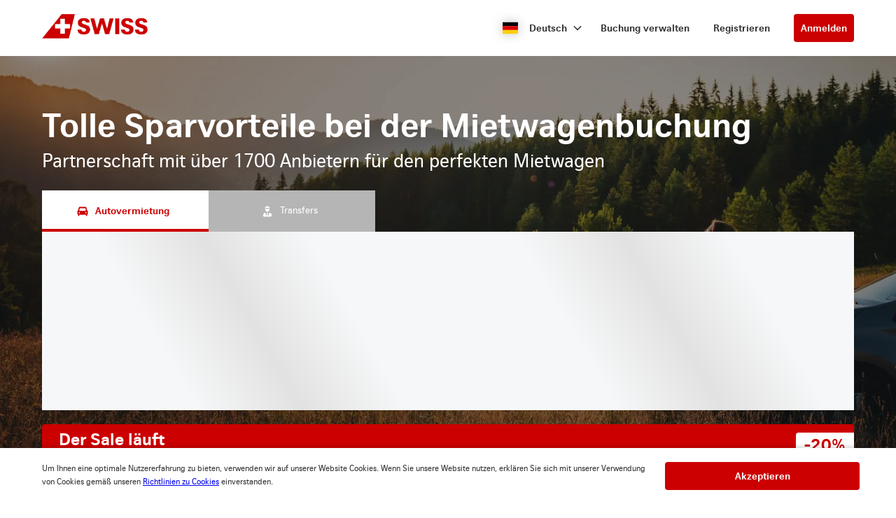

--- FILE ---
content_type: text/html
request_url: https://swiss-cars.cartrawler.com/de/?clientid=597790&pickuplocationid=3802&returnlocationid=3802&currency=usd&countryid=us&cargroup=0&pickuphour=10&pickupminute=0&returnhour=10&returnminute=0&residencyid=ch&age=30&pickupmonth=0&pickupyear=2023&pickupdate=7&returnmonth=0&returnyear=2023&returndate=21&residence=switzerland&residency=switzerland&tp=ct_special_offer_feed
body_size: 9415
content:
<!DOCTYPE html><html lang="en"><head><meta charSet="utf-8"/><meta http-equiv="x-ua-compatible" content="ie=edge"/><meta name="viewport" content="width=device-width, initial-scale=1, shrink-to-fit=no"/><meta data-react-helmet="true" property="og:url" content="https://cars.cartrawler.com/swiss/de"/><meta data-react-helmet="true" property="og:type" content="website"/><meta data-react-helmet="true" property="og:title" content="SWISS | Autovermietung"/><meta data-react-helmet="true" property="og:site_name" content="SWISS"/><meta data-react-helmet="true" name="robots" content="index, follow"/><meta name="generator" content="Gatsby 4.8.0"/><title data-react-helmet="true">SWISS | Autovermietung</title><link data-react-helmet="true" rel="icon" href="https://ctimg-mcore.cartrawler.com/components/favicons/swiss-favicon.ico?bg-remove=true" type="image/x-icon"/><link data-react-helmet="true" rel="canonical" href="https://cars.cartrawler.com/swiss/de"/><link data-react-helmet="true" rel="alternate" hrefLang="de" href="https://cars.cartrawler.com/swiss/de"/><link data-react-helmet="true" rel="alternate" hrefLang="en" href="https://cars.cartrawler.com/swiss/en"/><link data-react-helmet="true" rel="alternate" hrefLang="es" href="https://cars.cartrawler.com/swiss/es"/><link data-react-helmet="true" rel="alternate" hrefLang="fr" href="https://cars.cartrawler.com/swiss/fr"/><link data-react-helmet="true" rel="alternate" hrefLang="it" href="https://cars.cartrawler.com/swiss/it"/><link data-react-helmet="true" rel="alternate" hrefLang="pt" href="https://cars.cartrawler.com/swiss/pt"/><link data-react-helmet="true" rel="alternate" hrefLang="ru" href="https://cars.cartrawler.com/swiss/ru"/><link data-react-helmet="true" rel="alternate" hrefLang="ja" href="https://cars.cartrawler.com/swiss/ja"/><link data-react-helmet="true" rel="alternate" hrefLang="zh" href="https://cars.cartrawler.com/swiss/zh"/><link data-react-helmet="true" rel="manifest" href="/swiss.webmanifest"/><link data-react-helmet="true" rel="alternate" hrefLang="x-default" href="https://cars.cartrawler.com/swiss/en"/><style data-react-helmet="true" type="text/css">
    @font-face {
      font-family: 'CHSans';font-display: swap;
      src: url('https://ajaxgeo.cartrawler.com/msconfig/fonts/chsans/chsans-light-webfont.woff2')
          format('woff2');font-style: normal;font-weight: 100;}
    @font-face {
      font-family: 'CHSans';font-display: swap;
      src: url('https://ajaxgeo.cartrawler.com/msconfig/fonts/chsans/chsans-light-webfont.woff2')
          format('woff2');font-style: normal;font-weight: 200;}
    @font-face {
      font-family: 'CHSans';font-display: swap;
      src: url('https://ajaxgeo.cartrawler.com/msconfig/fonts/chsans/chsans-light-webfont.woff2')
          format('woff2');font-style: normal;font-weight: 300;}
    @font-face {
      font-family: 'CHSans';font-display: swap;
      src: url('https://ajaxgeo.cartrawler.com/msconfig/fonts/chsans/chsans-regular-webfont.woff2')
          format('woff2');font-style: normal;font-weight: 400;}
    @font-face {
      font-family: 'CHSans';font-display: swap;
      src: url('https://ajaxgeo.cartrawler.com/msconfig/fonts/chsans/chsans-regular-webfont.woff2')
          format('woff2');font-style: normal;font-weight: 500;}
    @font-face {
      font-family: 'CHSans';font-display: swap;
      src: url('https://ajaxgeo.cartrawler.com/msconfig/fonts/chsans/chsans-bold-webfont.woff2')
          format('woff2');font-style: normal;font-weight: 600;}
    @font-face {
      font-family: 'CHSans';font-display: swap;
      src: url('https://ajaxgeo.cartrawler.com/msconfig/fonts/chsans/chsans-bold-webfont.woff2')
          format('woff2');font-style: normal;font-weight: 700;}
    @font-face {
      font-family: 'CHSans';font-display: swap;
      src: url('https://ajaxgeo.cartrawler.com/msconfig/fonts/chsans/chsans-bold-webfont.woff2')
          format('woff2');font-style: normal;font-weight: 800;}
    @font-face {
      font-family: 'CHSans';font-display: swap;
      src: url('https://ajaxgeo.cartrawler.com/msconfig/fonts/chsans/chsans-bold-webfont.woff2')
          format('woff2');font-style: normal;font-weight: 900;}
    @font-face {font-family: 'Open Sans';font-display: swap;src: url('https://ajaxgeo.cartrawler.com/msconfig/fonts/OpenSans/OpenSans-VariableFont.ttf') format('truetype');}</style><style data-styled="" data-styled-version="5.2.1">.dijwzT{width:100%;max-width:100%;background:transparent;display:-webkit-box;display:-webkit-flex;display:-ms-flexbox;display:flex;box-sizing:border-box;position:relative;border-radius:0px;padding:0;margin:0 0. 4px 0;}/*!sc*/
@media (min-width:481px){}/*!sc*/
@media (min-width:769px){.dijwzT{margin:0 0 64px 0;}}/*!sc*/
.cVKiam{width:100%;background:transparent;display:-webkit-box;display:-webkit-flex;display:-ms-flexbox;display:flex;box-sizing:border-box;position:relative;border-radius:0px;padding:24px 20px;margin:0;}/*!sc*/
@media (min-width:481px){.cVKiam{padding:24px 20px;}}/*!sc*/
@media (min-width:769px){.cVKiam{padding:24px 0;}}/*!sc*/
.cdtSPo{width:100%;background:transparent;display:-webkit-box;display:-webkit-flex;display:-ms-flexbox;display:flex;box-sizing:border-box;position:relative;border-radius:0px;padding:0;margin:0;}/*!sc*/
@media (min-width:481px){}/*!sc*/
@media (min-width:769px){}/*!sc*/
.dCsGEB{width:100%;max-width:1200px;background:transparent;display:-webkit-box;display:-webkit-flex;display:-ms-flexbox;display:flex;box-sizing:border-box;position:relative;border-radius:0px;padding:32px 20px 48px 20px;margin:0;}/*!sc*/
@media (min-width:481px){.dCsGEB{padding:32px 20px 48px 20px;}}/*!sc*/
@media (min-width:769px){.dCsGEB{padding:24px 20px 48px 20px;margin:0 auto;}}/*!sc*/
.VkLoM{width:100%;max-width:1200px;background:transparent;display:-webkit-box;display:-webkit-flex;display:-ms-flexbox;display:flex;box-sizing:border-box;position:relative;border-radius:0px;padding:0px 20px 0px;margin:0;}/*!sc*/
@media (min-width:481px){}/*!sc*/
@media (min-width:769px){.VkLoM{padding:0px 36px 0px;margin:0 auto;}}/*!sc*/
.jpLJtw{width:100%;max-width:1200px;background:transparent;display:-webkit-box;display:-webkit-flex;display:-ms-flexbox;display:flex;box-sizing:border-box;position:relative;border-radius:0px;padding:32px 20px 16px;margin:0;}/*!sc*/
@media (min-width:481px){}/*!sc*/
@media (min-width:769px){.jpLJtw{padding:48px 36px 24px;margin:0 auto;}}/*!sc*/
.bOYQW{width:100%;max-width:1200px;background:transparent;display:-webkit-box;display:-webkit-flex;display:-ms-flexbox;display:flex;box-sizing:border-box;position:relative;border-radius:0px;padding:0px 0px 48px;margin:0;}/*!sc*/
@media (min-width:481px){}/*!sc*/
@media (min-width:769px){.bOYQW{padding:0 36px 88px;margin:0 auto;}}/*!sc*/
.VLRfX{width:100%;max-width:1200px;background:transparent;display:-webkit-box;display:-webkit-flex;display:-ms-flexbox;display:flex;box-sizing:border-box;position:relative;border-radius:0px;padding:0 20px;margin:0 auto 32px;}/*!sc*/
@media (min-width:481px){}/*!sc*/
@media (min-width:769px){}/*!sc*/
.gfGtjG{width:100%;max-width:1200px;background:transparent;display:-webkit-box;display:-webkit-flex;display:-ms-flexbox;display:flex;box-sizing:border-box;position:relative;border-radius:0px;padding:0 20px;margin:0px auto;}/*!sc*/
@media (min-width:481px){}/*!sc*/
@media (min-width:769px){}/*!sc*/
.kijcBf{width:100%;max-width:1200px;background:transparent;display:-webkit-box;display:-webkit-flex;display:-ms-flexbox;display:flex;box-sizing:border-box;position:relative;border-radius:0px;padding:0 20px;margin:0px auto 64px auto;}/*!sc*/
@media (min-width:481px){}/*!sc*/
@media (min-width:769px){}/*!sc*/
.hWMsvY{width:100%;max-width:100%;background:transparent;display:-webkit-box;display:-webkit-flex;display:-ms-flexbox;display:flex;box-sizing:border-box;position:relative;border-radius:0px;padding:0;margin:0;}/*!sc*/
@media (min-width:481px){}/*!sc*/
@media (min-width:769px){}/*!sc*/
data-styled.g1[id="GTXTemplatestyle__Template-sc-1hdc0l1-0"]{content:"dijwzT,cVKiam,cdtSPo,dCsGEB,VkLoM,jpLJtw,bOYQW,VLRfX,gfGtjG,kijcBf,hWMsvY,"}/*!sc*/
.kLmYGP{width:100%;-webkit-flex:1;-ms-flex:1;flex:1;display:-webkit-box;display:-webkit-flex;display:-ms-flexbox;display:flex;}/*!sc*/
data-styled.g2[id="GTXTemplatestyle__Block-sc-1hdc0l1-1"]{content:"kLmYGP,"}/*!sc*/
.fzeSFO{width:100%;margin:0 auto;}/*!sc*/
.fzeSFO .GTXTemplatestyle__Block-sc-1hdc0l1-1{width:100%;margin:0;}/*!sc*/
data-styled.g3[id="Col1style__Col1SC-sc-25tjeq-0"]{content:"fzeSFO,"}/*!sc*/
.dyJXhg{width:100%;display:-webkit-box;display:-webkit-flex;display:-ms-flexbox;display:flex;-webkit-flex-direction:column;-ms-flex-direction:column;flex-direction:column;}/*!sc*/
.dyJXhg .GTXTemplatestyle__Block-sc-1hdc0l1-1{margin:0 0 16px 0;}/*!sc*/
.dyJXhg .GTXTemplatestyle__Block-sc-1hdc0l1-1:last-of-type{margin:0;}/*!sc*/
@media (min-width:769px){.dyJXhg{-webkit-flex-direction:row;-ms-flex-direction:row;flex-direction:row;}.dyJXhg .GTXTemplatestyle__Block-sc-1hdc0l1-1{width:100%;margin:0 16px;}.dyJXhg .GTXTemplatestyle__Block-sc-1hdc0l1-1:first-of-type{margin:0 16px 0 0;}.dyJXhg .GTXTemplatestyle__Block-sc-1hdc0l1-1:last-of-type{margin:0 0 0 16px;}}/*!sc*/
@media (min-width:769px){.dyJXhg .GTXTemplatestyle__Block-sc-1hdc0l1-1{margin:0;}}/*!sc*/
data-styled.g6[id="Col3style__Col3SC-sc-1xj3lsp-0"]{content:"dyJXhg,"}/*!sc*/
.gPwwfB{width:100%;padding:0px;display:-webkit-box;display:-webkit-flex;display:-ms-flexbox;display:flex;-webkit-flex-direction:column;-ms-flex-direction:column;flex-direction:column;}/*!sc*/
.gPwwfB .GTXTemplatestyle__Block-sc-1hdc0l1-1{width:100%;margin:0;}/*!sc*/
.gPwwfB .GTXTemplatestyle__Block-sc-1hdc0l1-1:first-of-type{margin:0 0 0px 0;}/*!sc*/
.gPwwfB .GTXTemplatestyle__Block-sc-1hdc0l1-1:last-of-type{margin:0;}/*!sc*/
@media (min-width:481px){.gPwwfB .GTXTemplatestyle__Block-sc-1hdc0l1-1:first-of-type{margin:0 0 0px 0;}}/*!sc*/
data-styled.g19[id="Rowstyle__RowSC-sc-1iykvl7-0"]{content:"gPwwfB,"}/*!sc*/
.htUBUq{height:auto;width:100%;padding:0px;margin:0px;border-radius:0px;background:transparent;background-image:linear-gradient(rgba(0,0,0,0.4),rgba(0,0,0,0.4)),url('https://ctimg-mcore.cartrawler.com/components/partners/tap/woman-forest-car.jpg?auto=compress');background-size:cover;background-position:center;background-repeat:no-repeat;box-shadow:none;position:relative;overflow:hidden;}/*!sc*/
@media screen and (min-width:481px) and (max-width:769px){}/*!sc*/
@media screen and (min-width:769px){}/*!sc*/
.kusUuJ{height:auto;width:100%;padding:0px;margin:0px;border-radius:0px;background:transparent;box-shadow:none;position:relative;overflow:hidden;}/*!sc*/
@media screen and (min-width:481px) and (max-width:769px){}/*!sc*/
@media screen and (min-width:769px){}/*!sc*/
.eckYWb{height:auto;width:100%;padding:0px;margin:0px;border-radius:0px;background:#F1F1F1;box-shadow:none;position:relative;overflow:hidden;}/*!sc*/
@media screen and (min-width:481px) and (max-width:769px){}/*!sc*/
@media screen and (min-width:769px){}/*!sc*/
.kmonDC{height:auto;width:100%;padding:0px;margin:0px;border-radius:0px;background:#fff;box-shadow:none;position:relative;overflow:hidden;}/*!sc*/
@media screen and (min-width:481px) and (max-width:769px){}/*!sc*/
@media screen and (min-width:769px){}/*!sc*/
.GizWf{height:auto;width:100%;padding:0px;margin:0px;border-radius:0px;box-shadow:none;position:relative;overflow:hidden;}/*!sc*/
@media screen and (min-width:481px) and (max-width:769px){}/*!sc*/
@media screen and (min-width:769px){}/*!sc*/
.kJEIDz{height:auto;width:100%;padding:0px;margin:0px;border-radius:0px;background:#fff;background-image:linear-gradient(rgba(0,0,0,0.1),rgba(0,0,0,0.1)),url('https://ctimg-mcore.cartrawler.com/components/partners/airfrance/women-yellow-car.png');background-size:cover;background-position:unset;background-repeat:no-repeat;box-shadow:none;position:relative;overflow:hidden;}/*!sc*/
@media screen and (min-width:481px) and (max-width:769px){}/*!sc*/
@media screen and (min-width:769px){}/*!sc*/
.cbgYwn{height:auto;width:100%;padding:48px 20px 32px 20px;margin:0px;border-radius:0px;background:#fff;box-shadow:none;position:relative;overflow:hidden;}/*!sc*/
@media screen and (min-width:481px) and (max-width:769px){}/*!sc*/
@media screen and (min-width:769px){}/*!sc*/
.itufyp{height:auto;padding:0px;margin:0px;background:transparent;box-shadow:none;position:relative;overflow:hidden;}/*!sc*/
@media screen and (min-width:481px) and (max-width:769px){}/*!sc*/
@media screen and (min-width:769px){}/*!sc*/
.gmWVim{height:auto;width:100%;padding:24px;margin:0px;border-radius:8px;background:#fff;box-shadow:0px 1px 3px 1px #00000026,0px 1px 2px 0px #0000004D;position:relative;overflow:hidden;}/*!sc*/
@media screen and (min-width:481px) and (max-width:769px){}/*!sc*/
@media screen and (min-width:769px){}/*!sc*/
.wEVpz{height:auto;width:100%;padding:0px;margin:0px;border-radius:0px;background:#fff;background-image:linear-gradient(rgba(164,1,1,0.9),rgba(164,1,1,0.9)),url('https://ctimg-mcore.cartrawler.com/components/partners/swiss/ContentBlock-bg.png');background-size:cover;background-position:unset;background-repeat:no-repeat;box-shadow:none;position:relative;overflow:hidden;}/*!sc*/
@media screen and (min-width:481px) and (max-width:769px){}/*!sc*/
@media screen and (min-width:769px){}/*!sc*/
.foElAK{height:auto;width:100%;padding:32px 0px;margin:0px;border-radius:0px;box-shadow:none;position:relative;overflow:hidden;}/*!sc*/
@media screen and (min-width:481px) and (max-width:769px){}/*!sc*/
@media screen and (min-width:769px){}/*!sc*/
.iJCjRU{height:auto;width:100%;padding:32px 0px;margin:0px;border-radius:0px;background:transparent;box-shadow:none;position:relative;overflow:hidden;}/*!sc*/
@media screen and (min-width:481px) and (max-width:769px){}/*!sc*/
@media screen and (min-width:769px){}/*!sc*/
.FKTFQ{height:auto;width:50%;padding:0 0 32px 0;margin:0px;border-radius:0px;background:transparent;box-shadow:none;position:relative;overflow:hidden;}/*!sc*/
@media screen and (min-width:481px) and (max-width:769px){}/*!sc*/
@media screen and (min-width:769px){}/*!sc*/
.kqoGdI{height:auto;width:100%;padding:24px 32px;border-radius:8px;border:1px solid #ccc;box-shadow:none;position:relative;overflow:hidden;}/*!sc*/
@media screen and (min-width:481px) and (max-width:769px){}/*!sc*/
@media screen and (min-width:769px){}/*!sc*/
.eHJgK{height:auto;width:100%;padding:24px 32px;border-radius:8px;background:#ccc;background-image:linear-gradient(rgba(0,0,0,0.1),rgba(0,0,0,0.1)),url('https://ctimg-mcore.cartrawler.com/components/partners/airfrance/family-beach-kite-car.png');background-size:cover;background-position:unset;background-repeat:no-repeat;border:1px solid #ccc;box-shadow:none;position:relative;overflow:hidden;}/*!sc*/
@media screen and (min-width:481px) and (max-width:769px){}/*!sc*/
@media screen and (min-width:769px){}/*!sc*/
.elcEiC{height:auto;width:70%;padding:24px 16px;margin:0px;border-radius:0px;background:transparent;box-shadow:none;position:relative;overflow:hidden;}/*!sc*/
@media screen and (min-width:481px) and (max-width:769px){}/*!sc*/
@media screen and (min-width:769px){}/*!sc*/
data-styled.g20[id="GTXBackgroundstyle__Background-sc-2qk60s-0"]{content:"htUBUq,kusUuJ,eckYWb,kmonDC,GizWf,kJEIDz,cbgYwn,itufyp,gmWVim,wEVpz,foElAK,iJCjRU,FKTFQ,kqoGdI,eHJgK,elcEiC,"}/*!sc*/
.yzlcU{min-height:100vh;display:block;-webkit-flex-direction:column;-ms-flex-direction:column;flex-direction:column;-webkit-box-pack:start;-webkit-justify-content:flex-start;-ms-flex-pack:start;justify-content:flex-start;-webkit-align-items:center;-webkit-box-align:center;-ms-flex-align:center;align-items:center;}/*!sc*/
data-styled.g22[id="GTXPageColumnstyles__PageColumn-sc-j2tv4f-0"]{content:"yzlcU,"}/*!sc*/
.iUDNLD{font-family:Open Sans;font-size:1rem;line-height:1.375rem;font-weight:700;color:#CC0000;margin:0;-webkit-transition:font-size 250ms cubic-bezier(.85,.1,.36,.9);transition:font-size 250ms cubic-bezier(.85,.1,.36,.9);}/*!sc*/
@media (min-width:481px){.iUDNLD{font-size:1.125rem;line-height:1.5rem;font-weight:700;}}/*!sc*/
@media (min-width:769px){.iUDNLD{font-size:1.125rem;line-height:1.5rem;font-weight:700;}}/*!sc*/
.kkbFZt{font-family:CHSans,Helvetica,Sans-Serif;font-size:1.5rem;line-height:2.063rem;font-weight:700;color:#333;margin:8px 0;-webkit-transition:font-size 250ms cubic-bezier(.85,.1,.36,.9);transition:font-size 250ms cubic-bezier(.85,.1,.36,.9);text-transform:none;}/*!sc*/
@media (min-width:481px){.kkbFZt{font-size:2.25rem;line-height:3.063rem;font-weight:700;}}/*!sc*/
@media (min-width:769px){.kkbFZt{font-size:2.25rem;line-height:3.063rem;font-weight:700;}}/*!sc*/
.eULZpu{font-family:CHSans,Helvetica,Sans-Serif;font-size:1rem;line-height:1.375rem;font-weight:400;color:#333;margin:0;-webkit-transition:font-size 250ms cubic-bezier(.85,.1,.36,.9);transition:font-size 250ms cubic-bezier(.85,.1,.36,.9);text-transform:none;}/*!sc*/
@media (min-width:481px){.eULZpu{font-size:1rem;line-height:1.375rem;font-weight:400;}}/*!sc*/
@media (min-width:769px){.eULZpu{font-size:1rem;line-height:1.375rem;font-weight:400;}}/*!sc*/
.iSPDNZ{font-family:CHSans,Helvetica,Sans-Serif;font-size:1rem;line-height:1.375rem;font-weight:700;color:#333;margin:0 0 4px 0;-webkit-transition:font-size 250ms cubic-bezier(.85,.1,.36,.9);transition:font-size 250ms cubic-bezier(.85,.1,.36,.9);text-transform:none;}/*!sc*/
@media (min-width:481px){.iSPDNZ{font-size:1rem;line-height:1.375rem;font-weight:700;}}/*!sc*/
@media (min-width:769px){.iSPDNZ{font-size:1rem;line-height:1.375rem;font-weight:700;}}/*!sc*/
.bxYEpS{font-family:CHSans,Helvetica,Sans-Serif;font-size:1rem;line-height:1.375rem;color:#333;margin:0 0 4px 0;-webkit-transition:font-size 250ms cubic-bezier(.85,.1,.36,.9);transition:font-size 250ms cubic-bezier(.85,.1,.36,.9);text-transform:none;}/*!sc*/
@media (min-width:481px){.bxYEpS{font-size:1rem;line-height:1.375rem;}}/*!sc*/
@media (min-width:769px){.bxYEpS{font-size:1rem;line-height:1.375rem;}}/*!sc*/
.feIMv{font-family:CHSans,Helvetica,Sans-Serif;font-size:0.75rem;line-height:1.063rem;color:#333;margin:0;-webkit-transition:font-size 250ms cubic-bezier(.85,.1,.36,.9);transition:font-size 250ms cubic-bezier(.85,.1,.36,.9);text-transform:none;}/*!sc*/
@media (min-width:481px){.feIMv{font-size:0.75rem;line-height:1.063rem;}}/*!sc*/
@media (min-width:769px){.feIMv{font-size:0.75rem;line-height:1.063rem;}}/*!sc*/
.ceHpoO{font-family:CHSans,Helvetica,Sans-Serif;font-size:1.5rem;line-height:2.063rem;font-weight:700;color:#fff;margin:0px 0px 8px;-webkit-transition:font-size 250ms cubic-bezier(.85,.1,.36,.9);transition:font-size 250ms cubic-bezier(.85,.1,.36,.9);}/*!sc*/
@media (min-width:481px){.ceHpoO{font-size:2.25rem;line-height:3.063rem;font-weight:700;}}/*!sc*/
@media (min-width:769px){.ceHpoO{font-size:2.25rem;line-height:3.063rem;font-weight:700;}}/*!sc*/
.hjaRlA{font-family:Open Sans;font-size:1rem;line-height:1.375rem;font-weight:300;color:#fff;margin:0px 0px 16px;-webkit-transition:font-size 250ms cubic-bezier(.85,.1,.36,.9);transition:font-size 250ms cubic-bezier(.85,.1,.36,.9);text-transform:none;}/*!sc*/
@media (min-width:481px){.hjaRlA{font-size:1.125rem;line-height:1.5rem;font-weight:300;}}/*!sc*/
@media (min-width:769px){.hjaRlA{font-size:1.125rem;line-height:1.5rem;font-weight:300;}}/*!sc*/
.Hkou{font-family:CHSans,Helvetica,Sans-Serif;font-size:1.5rem;line-height:2.063rem;font-weight:400;color:#333;margin:0;-webkit-transition:font-size 250ms cubic-bezier(.85,.1,.36,.9);transition:font-size 250ms cubic-bezier(.85,.1,.36,.9);text-transform:none;}/*!sc*/
@media (min-width:481px){.Hkou{font-size:2.25rem;line-height:3.063rem;font-weight:400;}}/*!sc*/
@media (min-width:769px){.Hkou{font-size:2.25rem;line-height:3.063rem;font-weight:400;}}/*!sc*/
.eGQIfc{font-family:CHSans,Helvetica,Sans-Serif;font-size:1rem;line-height:1.375rem;font-weight:700;color:inherit;margin:0;-webkit-transition:font-size 250ms cubic-bezier(.85,.1,.36,.9);transition:font-size 250ms cubic-bezier(.85,.1,.36,.9);text-transform:none;}/*!sc*/
@media (min-width:481px){.eGQIfc{font-size:1rem;line-height:1.375rem;font-weight:700;}}/*!sc*/
@media (min-width:769px){.eGQIfc{font-size:1rem;line-height:1.375rem;font-weight:700;}}/*!sc*/
.Utwji{font-family:CHSans,Helvetica,Sans-Serif;font-size:1.5rem;line-height:2.063rem;font-weight:700;color:#333333;margin:0px 0px 8px;-webkit-transition:font-size 250ms cubic-bezier(.85,.1,.36,.9);transition:font-size 250ms cubic-bezier(.85,.1,.36,.9);text-transform:none;}/*!sc*/
@media (min-width:481px){.Utwji{font-size:2.25rem;line-height:3.063rem;font-weight:700;}}/*!sc*/
@media (min-width:769px){.Utwji{font-size:2.25rem;line-height:3.063rem;font-weight:700;}}/*!sc*/
.fIdzcy{font-family:Open Sans;font-size:1rem;line-height:1.375rem;font-weight:400;color:#333333;margin:0px;-webkit-transition:font-size 250ms cubic-bezier(.85,.1,.36,.9);transition:font-size 250ms cubic-bezier(.85,.1,.36,.9);text-transform:none;}/*!sc*/
@media (min-width:481px){.fIdzcy{font-size:1.125rem;line-height:1.5rem;font-weight:400;}}/*!sc*/
@media (min-width:769px){.fIdzcy{font-size:1.125rem;line-height:1.5rem;font-weight:400;}}/*!sc*/
.gEiTWy{font-family:CHSans,Helvetica,Sans-Serif;font-size:1.125rem;line-height:1.5rem;font-weight:700;color:text;margin:0px 0px 8px;-webkit-transition:font-size 250ms cubic-bezier(.85,.1,.36,.9);transition:font-size 250ms cubic-bezier(.85,.1,.36,.9);}/*!sc*/
@media (min-width:481px){.gEiTWy{font-size:1.25rem;line-height:1.688rem;font-weight:700;}}/*!sc*/
@media (min-width:769px){.gEiTWy{font-size:1.25rem;line-height:1.688rem;font-weight:700;}}/*!sc*/
.dszYTF{font-family:CHSans,Helvetica,Sans-Serif;font-size:1rem;line-height:1.375rem;font-weight:400;color:text;margin:0px 0px 24px;-webkit-transition:font-size 250ms cubic-bezier(.85,.1,.36,.9);transition:font-size 250ms cubic-bezier(.85,.1,.36,.9);text-transform:none;}/*!sc*/
@media (min-width:481px){.dszYTF{font-size:1rem;line-height:1.375rem;font-weight:400;}}/*!sc*/
@media (min-width:769px){.dszYTF{font-size:1rem;line-height:1.375rem;font-weight:400;}}/*!sc*/
.eeJTRA{font-size:inherit;line-height:inherit;font-weight:400;color:#333;margin:0;-webkit-transition:font-size 250ms cubic-bezier(.85,.1,.36,.9);transition:font-size 250ms cubic-bezier(.85,.1,.36,.9);text-transform:none;}/*!sc*/
@media (min-width:481px){.eeJTRA{font-size:inherit;line-height:inherit;font-weight:400;}}/*!sc*/
@media (min-width:769px){.eeJTRA{font-size:inherit;line-height:inherit;font-weight:400;}}/*!sc*/
.gfCzGS{font-family:Open Sans;font-size:1rem;line-height:1.375rem;font-weight:600;color:inherit;margin:0;-webkit-transition:font-size 250ms cubic-bezier(.85,.1,.36,.9);transition:font-size 250ms cubic-bezier(.85,.1,.36,.9);text-transform:none;}/*!sc*/
@media (min-width:481px){.gfCzGS{font-size:1.125rem;line-height:1.5rem;font-weight:600;}}/*!sc*/
@media (min-width:769px){.gfCzGS{font-size:1.125rem;line-height:1.5rem;font-weight:600;}}/*!sc*/
.gdDQGq{font-family:CHSans,Helvetica,Sans-Serif;font-size:0.75rem;line-height:1.063rem;font-weight:700;color:#333;margin:0;-webkit-transition:font-size 250ms cubic-bezier(.85,.1,.36,.9);transition:font-size 250ms cubic-bezier(.85,.1,.36,.9);}/*!sc*/
@media (min-width:481px){.gdDQGq{font-size:0.75rem;line-height:1.063rem;font-weight:700;}}/*!sc*/
@media (min-width:769px){.gdDQGq{font-size:0.75rem;line-height:1.063rem;font-weight:700;}}/*!sc*/
.etVKzF{font-family:CHSans,Helvetica,Sans-Serif;font-size:0.75rem;line-height:1.063rem;font-weight:400;color:#333;margin:0;-webkit-transition:font-size 250ms cubic-bezier(.85,.1,.36,.9);transition:font-size 250ms cubic-bezier(.85,.1,.36,.9);}/*!sc*/
@media (min-width:481px){.etVKzF{font-size:0.75rem;line-height:1.063rem;font-weight:400;}}/*!sc*/
@media (min-width:769px){.etVKzF{font-size:0.75rem;line-height:1.063rem;font-weight:400;}}/*!sc*/
data-styled.g25[id="GTXTypographystyle__Type-sc-1kk8ybz-0"]{content:"iUDNLD,kkbFZt,eULZpu,iSPDNZ,bxYEpS,feIMv,ceHpoO,hjaRlA,Hkou,eGQIfc,Utwji,fIdzcy,gEiTWy,dszYTF,eeJTRA,gfCzGS,gdDQGq,etVKzF,"}/*!sc*/
.cENZEJ{display:-webkit-box;display:-webkit-flex;display:-ms-flexbox;display:flex;-webkit-align-items:center;-webkit-box-align:center;-ms-flex-align:center;align-items:center;-webkit-box-pack:center;-webkit-justify-content:center;-ms-flex-pack:center;justify-content:center;}/*!sc*/
.cENZEJ .fill,.cENZEJ .shadow,.cENZEJ .stroke,.cENZEJ .darkMidtone,.cENZEJ .lightMidtone,.cENZEJ .foregroundElements{-webkit-transition:fill ms;transition:fill ms;}/*!sc*/
.gNKNvo{display:-webkit-box;display:-webkit-flex;display:-ms-flexbox;display:flex;-webkit-align-items:center;-webkit-box-align:center;-ms-flex-align:center;align-items:center;-webkit-box-pack:center;-webkit-justify-content:center;-ms-flex-pack:center;justify-content:center;}/*!sc*/
.gNKNvo .fill{fill:#CC0000;}/*!sc*/
.gNKNvo .fill,.gNKNvo .shadow,.gNKNvo .stroke,.gNKNvo .darkMidtone,.gNKNvo .lightMidtone,.gNKNvo .foregroundElements{-webkit-transition:fill 250ms cubic-bezier(.85,.1,.36,.9);transition:fill 250ms cubic-bezier(.85,.1,.36,.9);}/*!sc*/
data-styled.g27[id="GTXIconstyle__Wrapper-sc-1ce3vqm-0"]{content:"cENZEJ,gNKNvo,"}/*!sc*/
.bJyDUV{-webkit-transform:rotate() scale(1);-ms-transform:rotate() scale(1);transform:rotate() scale(1);-webkit-transition:fill ms ,height ms ,width ms ,-webkit-transform ms;-webkit-transition:fill ms ,height ms ,width ms ,transform ms;transition:fill ms ,height ms ,width ms ,transform ms;}/*!sc*/
.fnNFAm{fill:#CC0000;-webkit-transform:rotate(0) scale(1);-ms-transform:rotate(0) scale(1);transform:rotate(0) scale(1);-webkit-transition:fill 250ms cubic-bezier(.85,.1,.36,.9),height 250ms cubic-bezier(.85,.1,.36,.9),width 250ms cubic-bezier(.85,.1,.36,.9),-webkit-transform 250ms cubic-bezier(.85,.1,.36,.9);-webkit-transition:fill 250ms cubic-bezier(.85,.1,.36,.9),height 250ms cubic-bezier(.85,.1,.36,.9),width 250ms cubic-bezier(.85,.1,.36,.9),transform 250ms cubic-bezier(.85,.1,.36,.9);transition:fill 250ms cubic-bezier(.85,.1,.36,.9),height 250ms cubic-bezier(.85,.1,.36,.9),width 250ms cubic-bezier(.85,.1,.36,.9),transform 250ms cubic-bezier(.85,.1,.36,.9);}/*!sc*/
data-styled.g28[id="GTXIconstyle__Icon-sc-1ce3vqm-1"]{content:"bJyDUV,fnNFAm,"}/*!sc*/
.frCsgJ img{width:100%;}/*!sc*/
data-styled.g36[id="GTXImagestyle__Image-sc-cdy4b1-0"]{content:"frCsgJ,"}/*!sc*/
.fIchjv{height:2.5rem;width:auto;color:#CC0000;background:#fff;padding:0.625rem 1.5rem;margin:23px 0px 0px;border:1px solid transparent;border-radius:0.25rem;box-shadow:none;font-family:inherit;font-size:0.875rem;-webkit-text-decoration:none;text-decoration:none;display:-webkit-inline-box;display:-webkit-inline-flex;display:-ms-inline-flexbox;display:inline-flex;-webkit-align-items:center;-webkit-box-align:center;-ms-flex-align:center;align-items:center;-webkit-box-pack:center;-webkit-justify-content:center;-ms-flex-pack:center;justify-content:center;text-align:left;position:relative;cursor:pointer;outline:0;}/*!sc*/
.fIchjv:hover{color:#CC0000;background:#fff;}/*!sc*/
.fIchjv:disabled{color:#9E9E9E;background:#E5E5E5;border:2px solid transparent;cursor:not-allowed;}/*!sc*/
.fIchjv:focus{color:#CC0000;background:#fff;outline:2px solid #000000;outline-offset:2px;border:1px solid transparent;}/*!sc*/
.fIchjv:focus:before{border-radius:calc(0.25rem + 0.15rem);height:calc(100% + 8px);width:calc(100% + 8px);content:'';position:absolute;top:-4px;left:-4px;z-index:2;}/*!sc*/
.fIchjv:focus:active{color:#CC0000;background:#fff;border:2px solid transparent;outline:0px solid transparent;outline-offset:0;}/*!sc*/
.fIchjv:-moz-focusring{outline:none;}/*!sc*/
.fIchjv:focus:not(:focus-visible){border-color:transparent;outline:transparent;}/*!sc*/
.fNryPI{height:2.5rem;width:auto;color:#fff;background:#CC0000;padding:0.625rem 1.5rem;margin:24px 8px 0px;border:2px solid transparent;border-radius:0.25rem;box-shadow:none;font-family:inherit;font-size:0.875rem;-webkit-text-decoration:none;text-decoration:none;display:-webkit-inline-box;display:-webkit-inline-flex;display:-ms-inline-flexbox;display:inline-flex;-webkit-align-items:center;-webkit-box-align:center;-ms-flex-align:center;align-items:center;-webkit-box-pack:center;-webkit-justify-content:center;-ms-flex-pack:center;justify-content:center;text-align:left;position:relative;cursor:pointer;outline:0;}/*!sc*/
.fNryPI:hover{color:#fff;background:#CC0000;}/*!sc*/
.fNryPI:disabled{color:#9E9E9E;background:#E5E5E5;border:2px solid transparent;cursor:not-allowed;}/*!sc*/
.fNryPI:focus{color:#fff;background:#CC0000;outline:2px solid #000000;outline-offset:2px;border:2px solid transparent;}/*!sc*/
.fNryPI:focus:before{border-radius:calc(0.25rem + 0.15rem);height:calc(100% + 8px);width:calc(100% + 8px);content:'';position:absolute;top:-4px;left:-4px;z-index:2;}/*!sc*/
.fNryPI:focus:active{color:#fff;background:#CC0000;border:2px solid transparent;outline:0px solid transparent;outline-offset:0;}/*!sc*/
.fNryPI:-moz-focusring{outline:none;}/*!sc*/
.fNryPI:focus:not(:focus-visible){border-color:transparent;outline:transparent;}/*!sc*/
data-styled.g47[id="GTXButtonstyle__Button-sc-1af6gn5-0"]{content:"fIchjv,fNryPI,"}/*!sc*/
.bLNjvx{display:-webkit-box;display:-webkit-flex;display:-ms-flexbox;display:flex;-webkit-flex:1;-ms-flex:1;flex:1;-webkit-align-items:center;-webkit-box-align:center;-ms-flex-align:center;align-items:center;-webkit-box-pack:start;-webkit-justify-content:flex-start;-ms-flex-pack:start;justify-content:flex-start;text-align:start;min-height:unset;line-height:unset;}/*!sc*/
.bLNjvx span{color:#fff;font-size:2.25rem;font-weight:700;white-space:pre-wrap;}/*!sc*/
.bLNjvx .GTXIconstyle__Wrapper-sc-1ce3vqm-0{min-height:unset;-webkit-align-self:flex-start;-ms-flex-item-align:start;align-self:flex-start;}/*!sc*/
.erHFgt{display:-webkit-box;display:-webkit-flex;display:-ms-flexbox;display:flex;-webkit-flex:1;-ms-flex:1;flex:1;-webkit-align-items:center;-webkit-box-align:center;-ms-flex-align:center;align-items:center;-webkit-box-pack:start;-webkit-justify-content:flex-start;-ms-flex-pack:start;justify-content:flex-start;text-align:start;min-height:25px;line-height:25px;}/*!sc*/
.erHFgt span{color:text;font-size:0.875rem;font-weight:600;white-space:pre-wrap;}/*!sc*/
.erHFgt .GTXIconstyle__Wrapper-sc-1ce3vqm-0{min-height:25px;-webkit-align-self:flex-start;-ms-flex-item-align:start;align-self:flex-start;}/*!sc*/
data-styled.g61[id="GTXMenuItemstyle__FirstCol-sc-1cr7go4-0"]{content:"bLNjvx,erHFgt,"}/*!sc*/
.hHyvrN{display:-webkit-box;display:-webkit-flex;display:-ms-flexbox;display:flex;-webkit-align-items:center;-webkit-box-align:center;-ms-flex-align:center;align-items:center;-webkit-flex:0;-ms-flex:0;flex:0;-webkit-flex-basis:fit-content;-ms-flex-preferred-size:fit-content;flex-basis:fit-content;min-height:unset;}/*!sc*/
.hHyvrN span{color:#fff;font-size:1rem;font-weight:400;}/*!sc*/
.hHyvrN .GTXIconstyle__Wrapper-sc-1ce3vqm-0{min-height:unset;-webkit-align-self:flex-start;-ms-flex-item-align:start;align-self:flex-start;}/*!sc*/
data-styled.g62[id="GTXMenuItemstyle__SecondCol-sc-1cr7go4-1"]{content:"hHyvrN,"}/*!sc*/
.gRFSZd{width:100%;-webkit-text-decoration:none;text-decoration:none;-webkit-letter-spacing:0px;-moz-letter-spacing:0px;-ms-letter-spacing:0px;letter-spacing:0px;padding:0;display:-webkit-box;display:-webkit-flex;display:-ms-flexbox;display:flex;-webkit-align-items:baseline;-webkit-box-align:baseline;-ms-flex-align:baseline;align-items:baseline;border:1px solid transparent;}/*!sc*/
.gRFSZd:hover{background:transparent;}/*!sc*/
.gRFSZd:focus{background:transparent;border:1px solid #333;}/*!sc*/
.cgJGDl{width:100%;-webkit-text-decoration:none;text-decoration:none;-webkit-letter-spacing:0px;-moz-letter-spacing:0px;-ms-letter-spacing:0px;letter-spacing:0px;padding:0px 0px 19px;display:-webkit-box;display:-webkit-flex;display:-ms-flexbox;display:flex;-webkit-align-items:baseline;-webkit-box-align:baseline;-ms-flex-align:baseline;align-items:baseline;border:1px solid transparent;}/*!sc*/
.cgJGDl:hover{background:transparent;}/*!sc*/
.cgJGDl:focus{background:transparent;border:1px solid #333;}/*!sc*/
data-styled.g63[id="GTXMenuItemstyle__MenuItem-sc-1cr7go4-2"]{content:"gRFSZd,cgJGDl,"}/*!sc*/
.ipqVuQ{margin:0 calc(8px /2) 0;}/*!sc*/
data-styled.g64[id="GTXMenuItemstyle__Spacer-sc-1cr7go4-3"]{content:"ipqVuQ,"}/*!sc*/
.gCQKzv .GTXBackgroundstyle__Background-sc-2qk60s-0{display:-webkit-box;display:-webkit-flex;display:-ms-flexbox;display:flex;gap:16px;-webkit-flex-direction:row;-ms-flex-direction:row;flex-direction:row;}/*!sc*/
.gCQKzv .GTXMenuItemstyle__MenuItem-sc-1cr7go4-2{-webkit-flex-direction:column;-ms-flex-direction:column;flex-direction:column;}/*!sc*/
.gCQKzv .GTXMenuItemstyle__FirstCol-sc-1cr7go4-0{white-space:nowrap;-webkit-flex:unset;-ms-flex:unset;flex:unset;}/*!sc*/
data-styled.g65[id="GTXListstyles__List-sc-z636dd-0"]{content:"gCQKzv,"}/*!sc*/
.bYKJYK{position:relative;width:100%;}/*!sc*/
.bYKJYK > * > .GTXBackgroundstyle__Background-sc-2qk60s-0{display:-webkit-box;display:-webkit-flex;display:-ms-flexbox;display:flex;}/*!sc*/
.bYKJYK img{width:unset;}/*!sc*/
.bYKJYK .GTXTypographystyle__Type-sc-1kk8ybz-0{display:-webkit-box;display:-webkit-flex;display:-ms-flexbox;display:flex;-webkit-align-items:center;-webkit-box-align:center;-ms-flex-align:center;align-items:center;-webkit-box-pack:start;-webkit-justify-content:flex-start;-ms-flex-pack:start;justify-content:flex-start;gap:4px;-webkit-flex-wrap:wrap;-ms-flex-wrap:wrap;flex-wrap:wrap;}/*!sc*/
data-styled.g66[id="GTXContentBlockstyle__ContentBlock-sc-eii68u-0"]{content:"bYKJYK,"}/*!sc*/
.fpHTSO{z-index:1;-webkit-box-flex:1;-webkit-flex-grow:1;-ms-flex-positive:1;flex-grow:1;-webkit-align-items:center;-webkit-box-align:center;-ms-flex-align:center;align-items:center;display:-webkit-box;display:-webkit-flex;display:-ms-flexbox;display:flex;margin:0 0 0 17px;}/*!sc*/
@media (min-width:481px){.fpHTSO{display:-webkit-box;display:-webkit-flex;display:-ms-flexbox;display:flex;}}/*!sc*/
@media (min-width:769px){.fpHTSO{display:-webkit-box;display:-webkit-flex;display:-ms-flexbox;display:flex;}}/*!sc*/
data-styled.g67[id="GTXContentBlockstyle__ImgContainer-sc-eii68u-1"]{content:"fpHTSO,"}/*!sc*/
.iwDLTU{-webkit-order:0;-ms-flex-order:0;order:0;width:100%;border:0px;border-radius:0px;margin:0px;box-shadow:none;}/*!sc*/
data-styled.g69[id="Panelstyle__PanelContentBackground-sc-1y99wa5-1"]{content:"iwDLTU,"}/*!sc*/
.hquFQX{display:-webkit-box;display:-webkit-flex;display:-ms-flexbox;display:flex;overflow:hidden;padding:0px;-webkit-flex-direction:column;-ms-flex-direction:column;flex-direction:column;}/*!sc*/
.iJURzL{display:-webkit-box;display:-webkit-flex;display:-ms-flexbox;display:flex;overflow:hidden;padding:0px;-webkit-flex-direction:column;-ms-flex-direction:column;flex-direction:column;border:0px;border-radius:0px;box-shadow:none;}/*!sc*/
data-styled.g70[id="Panelstyle__Background-sc-1y99wa5-2"]{content:"hquFQX,iJURzL,"}/*!sc*/
.fVHPdX{-webkit-order:-1;-ms-flex-order:-1;order:-1;display:-webkit-box;display:-webkit-flex;display:-ms-flexbox;display:flex;-webkit-flex-direction:column;-ms-flex-direction:column;flex-direction:column;height:100%;position:absolute;top:0px;left:0px;width:100%;background:transparent;position:relative;padding:0px;margin:0px;min-height:180px;border:0px;border-radius:0px;height:auto;-webkit-order:2;-ms-flex-order:2;order:2;}/*!sc*/
.fVHPdX .GTXContentBlockstyle__ImgContainer-sc-eii68u-1{z-index:2;}/*!sc*/
@media (min-width:481px){}/*!sc*/
@media (min-width:769px){}/*!sc*/
.joyqwO{-webkit-order:-1;-ms-flex-order:-1;order:-1;display:-webkit-box;display:-webkit-flex;display:-ms-flexbox;display:flex;-webkit-flex-direction:column;-ms-flex-direction:column;flex-direction:column;height:100%;position:absolute;top:0px;left:0px;width:100%;background:transparent;position:relative;padding:0px;margin:0px;min-height:180px;border:0px;border-radius:0px;height:auto;}/*!sc*/
.joyqwO .GTXContentBlockstyle__ImgContainer-sc-eii68u-1{z-index:2;}/*!sc*/
@media (min-width:481px){}/*!sc*/
@media (min-width:769px){}/*!sc*/
data-styled.g71[id="Panelstyle__PanelContainer-sc-1y99wa5-3"]{content:"fVHPdX,joyqwO,"}/*!sc*/
.bvdNtT{padding:0px;margin:0px;height:100%;border:0px;border-radius:0px;position:absolute;top:0px;left:0px;width:100%;}/*!sc*/
data-styled.g72[id="Panelstyle__PanelBackground-sc-1y99wa5-4"]{content:"bvdNtT,"}/*!sc*/
.bfqzbm{height:1px;width:100%;background:#ccc;margin:0px;border:0;}/*!sc*/
data-styled.g83[id="GTXDividerstyle__Divider-sc-1gyflr0-0"]{content:"bfqzbm,"}/*!sc*/
.iPnSWC{width:100%;display:-webkit-box;display:-webkit-flex;display:-ms-flexbox;display:flex;-webkit-align-items:center;-webkit-box-align:center;-ms-flex-align:center;align-items:center;-webkit-box-pack:center;-webkit-justify-content:center;-ms-flex-pack:center;justify-content:center;padding:0;-webkit-flex-wrap:wrap;-ms-flex-wrap:wrap;flex-wrap:wrap;}/*!sc*/
@media screen and (min-width:640px){.iPnSWC{row-gap:16px;}}/*!sc*/
data-styled.g260[id="GTXSupplierStripstyle__SupplierStrip-sc-gwaot5-0"]{content:"iPnSWC,"}/*!sc*/
.cJNRy{width:100%;max-width:calc(20% - 8px);margin:0 4px 8px;}/*!sc*/
.cJNRy:first-of-type{margin:0 4px 8px 0;}/*!sc*/
.cJNRy:last-of-type{margin:0 0 8px 4px;}/*!sc*/
.cJNRy:nth-of-type(6n){margin:0 4px 0 0;}/*!sc*/
.cJNRy:nth-of-type(5n){margin:0 0 8px 4px;}/*!sc*/
@media screen and (min-width:481px){.cJNRy{max-width:calc(20% - 16px);margin:0 8px 16px;}.cJNRy:first-of-type{margin:0 8px 16px 0;}.cJNRy:last-of-type{margin:0 0 8px 8px;}.cJNRy:nth-of-type(6n){margin:0 8px 0 0;}.cJNRy:nth-of-type(5n){margin:0 0 16px 8px;}}/*!sc*/
@media screen and (min-width:640px){.cJNRy{max-width:calc(10% - 16px);margin:0 8px 0;}.cJNRy:nth-of-type(5n){margin:0 8px 0;}.cJNRy:nth-of-type(6n){margin:0 8px 0;}.cJNRy:first-of-type{margin:0 8px 0 0;}.cJNRy:last-of-type{margin:0 0 0 8px;}}/*!sc*/
.cjmlrx{width:100%;max-width:calc(20% - 8px);margin:0 4px 0;}/*!sc*/
.cjmlrx:first-of-type{margin:0 4px 0 0;}/*!sc*/
.cjmlrx:last-of-type{margin:0 0 0 4px;}/*!sc*/
.cjmlrx:nth-of-type(6n){margin:0 4px 0 0;}/*!sc*/
.cjmlrx:nth-of-type(5n){margin:0 0 0 4px;}/*!sc*/
@media screen and (min-width:481px){.cjmlrx{max-width:calc(20% - 16px);margin:0 8px 0;}.cjmlrx:first-of-type{margin:0 8px 0 0;}.cjmlrx:last-of-type{margin:0 0 0 8px;}.cjmlrx:nth-of-type(6n){margin:0 8px 0 0;}.cjmlrx:nth-of-type(5n){margin:0 0 0 8px;}}/*!sc*/
@media screen and (min-width:640px){.cjmlrx{max-width:calc(10% - 16px);margin:0 8px 0;}.cjmlrx:nth-of-type(5n){margin:0 8px 0;}.cjmlrx:nth-of-type(6n){margin:0 8px 0;}.cjmlrx:first-of-type{margin:0 8px 0 0;}.cjmlrx:last-of-type{margin:0 0 0 8px;}}/*!sc*/
data-styled.g261[id="GTXSupplierStripstyle__SupplierImg-sc-gwaot5-1"]{content:"cJNRy,cjmlrx,"}/*!sc*/
.fIQOEY{width:100%;}/*!sc*/
data-styled.g272[id="GTXTextGroupstyle__TextGroup-sc-ye7et2-0"]{content:"fIQOEY,"}/*!sc*/
.fOwukX{background:#CC0000;position:absolute;height:100%;width:7px;left:0;top:0;border-top-left-radius:8px;border-bottom-left-radius:8px;overflow:hidden;}/*!sc*/
data-styled.g274[id="GTXAccentstyle__Accent-sc-165vmme-0"]{content:"fOwukX,"}/*!sc*/
.kAUsdU{overflow:hidden;cursor:default;-webkit-transition:all undefined undefined;transition:all undefined undefined;}/*!sc*/
data-styled.g275[id="GTXTilestyle__GTXBackground-sc-kvdlag-0"]{content:"kAUsdU,"}/*!sc*/
.kKQVxO{width:100%;height:100%;display:-webkit-box;display:-webkit-flex;display:-ms-flexbox;display:flex;-webkit-flex-direction:row;-ms-flex-direction:row;flex-direction:row;-webkit-flex-wrap:nowrap;-ms-flex-wrap:nowrap;flex-wrap:nowrap;-webkit-align-items:center;-webkit-box-align:center;-ms-flex-align:center;align-items:center;box-sizing:border-box;}/*!sc*/
.kKQVxO .GTXButtonstyle__Button-sc-1af6gn5-0{-webkit-align-self:center;-ms-flex-item-align:center;align-self:center;}/*!sc*/
@media (min-width:481px){.kKQVxO .GTXButtonstyle__Button-sc-1af6gn5-0{-webkit-align-self:center;-ms-flex-item-align:center;align-self:center;}}/*!sc*/
@media (min-width:769px){.kKQVxO .GTXButtonstyle__Button-sc-1af6gn5-0{-webkit-align-self:center;-ms-flex-item-align:center;align-self:center;}}/*!sc*/
.kKQVxO .GTXImagestyle__Image-sc-cdy4b1-0,.kKQVxO img{height:60px;width:auto;max-width:none;}/*!sc*/
@media (min-width:769px){}/*!sc*/
data-styled.g276[id="GTXTilestyle__Tile-sc-kvdlag-1"]{content:"kKQVxO,"}/*!sc*/
.cBFaGg{display:-webkit-box;display:-webkit-flex;display:-ms-flexbox;display:flex;-webkit-flex-direction:column;-ms-flex-direction:column;flex-direction:column;-webkit-box-flex:1;-webkit-flex-grow:1;-ms-flex-positive:1;flex-grow:1;text-align:inherit;padding:0px 0px 0px 16px;-webkit-align-items:flex-start;-webkit-box-align:flex-start;-ms-flex-align:flex-start;align-items:flex-start;-webkit-order:0;-ms-flex-order:0;order:0;}/*!sc*/
@media (min-width:481px){.cBFaGg{-webkit-order:0;-ms-flex-order:0;order:0;}}/*!sc*/
@media (min-width:769px){.cBFaGg{-webkit-order:0;-ms-flex-order:0;order:0;-webkit-flex-basis:auto;-ms-flex-preferred-size:auto;flex-basis:auto;}}/*!sc*/
.cBFaGg .GTXTagstyle__Tag-sc-9g8edc-0{margin:8px 0 0 0;-webkit-align-self:flex-start;-ms-flex-item-align:start;align-self:flex-start;}/*!sc*/
data-styled.g277[id="GTXTilestyle__Content-sc-kvdlag-2"]{content:"cBFaGg,"}/*!sc*/
.ct-main-header .ct-nav-menu-btn{color:#CC0000 !important;}/*!sc*/
.ct-list-simple{font-size:0.788rem !important;}/*!sc*/
.ct-tag-line__text-relative div{font-weight:700 !important;}/*!sc*/
[step="1"] #ct-container .ct-search-form #ct-button-search .ct-btn{box-shadow:none;}/*!sc*/
[step="1"] #ct-container .ct-age-group .ct-age-button{border-radius:!important;}/*!sc*/
[step="1"] #ct-container .ct-age-group .ct-age-not-selected{background-color:!important;color:!important;}/*!sc*/
[step="1"] [ct-app].searchbox{border-radius:!important;}/*!sc*/
data-styled.g293[id="sc-global-gXJpDj1"]{content:"sc-global-gXJpDj1,"}/*!sc*/
.fTLhpS{width:100%;max-width:100%;-webkit-align-items:center;-webkit-box-align:center;-ms-flex-align:center;align-items:center;-webkit-flex-direction:column;-ms-flex-direction:column;flex-direction:column;display:-webkit-inline-box;display:-webkit-inline-flex;display:-ms-inline-flexbox;display:inline-flex;}/*!sc*/
.fTLhpS #ct-container *{font-family:CHSans !important;}/*!sc*/
.fTLhpS #ct-container * [class^=ct-icon-]{font-family:Cartrawler-Icons !important;}/*!sc*/
data-styled.g294[id="GTXSearchBoxstyle__Container-sc-1vp0qgj-0"]{content:"fTLhpS,"}/*!sc*/
.fVQokY{position:relative;width:100%;min-height:auto;}/*!sc*/
.fVQokY .searchbox{margin:0 auto;max-width:none !important;width:100%;}/*!sc*/
.fVQokY .searchbox:not(.ct-future-booking-engine){padding:0px;}/*!sc*/
.fVQokY.cq-16A7kL{min-height:17.75rem;}/*!sc*/
@media (min-width:481px){.fVQokY{min-height:28.314rem;}}/*!sc*/
@media (min-width:769px){.fVQokY{min-height:17.75rem;}}/*!sc*/
.fVQokY .ct-navigation-header{margin-top:0px;}/*!sc*/
data-styled.g296[id="sc-bdfBwQ"]{content:"fVQokY,"}/*!sc*/
.caMQqH{position:absolute;top:0;left:0;width:100%;height:100%;z-index:100;pointer-events:none;-webkit-transition:opacity 0.5s;transition:opacity 0.5s;background-image:linear-gradient( 60deg,#f6f7f8 0%,#f6f7f8 30%,#e2e2e2 50%,#f6f7f8 70%,#f6f7f8 100% );background-size:600px 100%;opacity:1;-webkit-animation-name:cJWqvf;animation-name:cJWqvf;-webkit-animation-iteration-count:infinite;animation-iteration-count:infinite;-webkit-animation-duration:1s;animation-duration:1s;}/*!sc*/
data-styled.g297[id="GTXSearchBoxstyle__LoadingOverlay-sc-1vp0qgj-2"]{content:"caMQqH,"}/*!sc*/
.ct-container-search-cars{min-height:0px !important;}/*!sc*/
data-styled.g305[id="sc-global-gLGKkQ1"]{content:"sc-global-gLGKkQ1,"}/*!sc*/
.bnubUF{display:-webkit-box;display:-webkit-flex;display:-ms-flexbox;display:flex;width:100%;-webkit-flex-direction:column;-ms-flex-direction:column;flex-direction:column;gap:1rem;}/*!sc*/
data-styled.g307[id="SearchBoxstyles__SearchBoxWrapper-sc-ltl38p-1"]{content:"bnubUF,"}/*!sc*/
.kkDXyA{width:100%;height:auto;}/*!sc*/
data-styled.g309[id="Pagestyles__RefContainer-sc-12s20eb-0"]{content:"kkDXyA,"}/*!sc*/
.gtJZoj{width:100%;}/*!sc*/
data-styled.g310[id="Pagestyles__StyledHeader-sc-12s20eb-1"]{content:"gtJZoj,"}/*!sc*/
.bWdOJQ{width:100%;}/*!sc*/
data-styled.g311[id="Pagestyles__StyledMain-sc-12s20eb-2"]{content:"bWdOJQ,"}/*!sc*/
.ctrOYH{width:100%;}/*!sc*/
data-styled.g312[id="Pagestyles__StyledFooter-sc-12s20eb-3"]{content:"ctrOYH,"}/*!sc*/
html,body{height:unset!important;position:relative;}/*!sc*/
body{margin:0;font-family:CHSans,sans-serif,system-ui;background-color:white !important;}/*!sc*/
*{box-sizing:border-box;-webkit-tap-highlight-color:rgba(0,0,0,0);}/*!sc*/
.ctc-icon{display:inline-block;fill:currentColor;height:1em;line-height:1;position:relative;vertical-align:middle;width:1em;}/*!sc*/
.ct-interstitial-container{margin-top:80px;}/*!sc*/
body:not(.ct-future-booking-engine) #ct-container a,#ct-container .ct-link,.ct-modal-container a,.ct-modal-container #ct-container .ct-link,#ct-container .ct-modal-container .ct-link,.ct-modal-container .ct-link{-webkit-text-decoration:none !important;text-decoration:none !important;}/*!sc*/
#ct-container .react-loyalty-banner a{-webkit-text-decoration:underline !important;text-decoration:underline !important;}/*!sc*/
.ct-landing-page--dismissed{background:#f1f1f1;}/*!sc*/
.GTXBackgroundstyle__Background-sc-2qk60s-0{overflow:unset;}/*!sc*/
data-styled.g313[id="sc-global-dqBoWO1"]{content:"sc-global-dqBoWO1,"}/*!sc*/
@-webkit-keyframes cJWqvf{0%{background-position:-600px 0;}100%{background-position:600px 0;}}/*!sc*/
@keyframes cJWqvf{0%{background-position:-600px 0;}100%{background-position:600px 0;}}/*!sc*/
data-styled.g314[id="sc-keyframes-cJWqvf"]{content:"cJWqvf,"}/*!sc*/
</style><link as="script" rel="preload" href="/webpack-runtime-37f3b7963b19ca3c8980.js"/><link as="script" rel="preload" href="/framework-bac03a306b063373c3f1.js"/><link as="script" rel="preload" href="/app-7e68bfc230cd201df1e4.js"/><link as="fetch" rel="preload" href="/page-data/swiss/de/home/page-data.json" crossorigin="anonymous"/><link as="fetch" rel="preload" href="/page-data/app-data.json" crossorigin="anonymous"/></head><body><div id="___gatsby"><div style="outline:none" tabindex="-1" id="gatsby-focus-wrapper"><div dir="ltr"><div class="GTXPageColumnstyles__PageColumn-sc-j2tv4f-0 yzlcU"><header class="Pagestyles__StyledHeader-sc-12s20eb-1 gtJZoj"><div class="Pagestyles__RefContainer-sc-12s20eb-0 kkDXyA"></div></header><main class="Pagestyles__StyledMain-sc-12s20eb-2 bWdOJQ"><div class="Pagestyles__RefContainer-sc-12s20eb-0 kkDXyA"></div><div class="Pagestyles__RefContainer-sc-12s20eb-0 kkDXyA"></div><div class="Pagestyles__RefContainer-sc-12s20eb-0 kkDXyA"><div height="auto" width="100%" class="GTXBackgroundstyle__Background-sc-2qk60s-0 htUBUq"><div class="GTXTemplatestyle__Template-sc-1hdc0l1-0 dijwzT"><div class="Rowstyle__RowSC-sc-1iykvl7-0 gPwwfB"><div class="GTXTemplatestyle__Block-sc-1hdc0l1-1 kLmYGP"><div class="SearchBoxstyles__SearchBoxWrapper-sc-ltl38p-1 bnubUF"><div height="auto" width="100%" class="GTXBackgroundstyle__Background-sc-2qk60s-0 kusUuJ" data-testid="engine"><div aria-label="angular-container" class="GTXSearchBoxstyle__Container-sc-1vp0qgj-0 fTLhpS"><div step="1" class="sc-bdfBwQ fVQokY"><div id="loadingOverlay" class="GTXSearchBoxstyle__LoadingOverlay-sc-1vp0qgj-2 caMQqH"></div></div></div></div></div></div><div class="GTXTemplatestyle__Block-sc-1hdc0l1-1 kLmYGP"></div><div class="GTXTemplatestyle__Block-sc-1hdc0l1-1 kLmYGP"></div><div class="GTXTemplatestyle__Block-sc-1hdc0l1-1 kLmYGP"></div></div></div></div></div><div class="Pagestyles__RefContainer-sc-12s20eb-0 kkDXyA"><div height="auto" width="100%" class="GTXBackgroundstyle__Background-sc-2qk60s-0 eckYWb"><div class="GTXTemplatestyle__Template-sc-1hdc0l1-0 cVKiam"><div class="Col1style__Col1SC-sc-25tjeq-0 fzeSFO"><div class="GTXTemplatestyle__Block-sc-1hdc0l1-1 kLmYGP"><div height="auto" width="100%" class="GTXBackgroundstyle__Background-sc-2qk60s-0 kusUuJ" data-testid="suppliers"><div class="GTXSupplierStripstyle__SupplierStrip-sc-gwaot5-0 iPnSWC"><img src="https://ctimg-supplier.cartrawler.com/europcar.pdf?auto=format&amp;w=400" alt="Brand logo for europcar" loading="lazy" class="GTXSupplierStripstyle__SupplierImg-sc-gwaot5-1 cJNRy"/><img src="https://ctimg-supplier.cartrawler.com/avis.pdf?auto=format&amp;w=400" alt="Brand logo for avis" loading="lazy" class="GTXSupplierStripstyle__SupplierImg-sc-gwaot5-1 cJNRy"/><img src="https://ctimg-supplier.cartrawler.com/alamo.pdf?auto=format&amp;w=400" alt="Brand logo for alamo" loading="lazy" class="GTXSupplierStripstyle__SupplierImg-sc-gwaot5-1 cJNRy"/><img src="https://ctimg-supplier.cartrawler.com/enterprise.pdf?auto=format&amp;w=400" alt="Brand logo for enterprise" loading="lazy" class="GTXSupplierStripstyle__SupplierImg-sc-gwaot5-1 cJNRy"/><img src="https://ctimg-supplier.cartrawler.com/budget.pdf?auto=format&amp;w=400" alt="Brand logo for budget" loading="lazy" class="GTXSupplierStripstyle__SupplierImg-sc-gwaot5-1 cJNRy"/><img src="https://ctimg-supplier.cartrawler.com/hertz.pdf?auto=format&amp;w=400" alt="Brand logo for hertz" loading="lazy" class="GTXSupplierStripstyle__SupplierImg-sc-gwaot5-1 cJNRy"/><img src="https://ctimg-supplier.cartrawler.com/sixt.pdf?auto=format&amp;w=400" alt="Brand logo for sixt" loading="lazy" class="GTXSupplierStripstyle__SupplierImg-sc-gwaot5-1 cjmlrx"/><img src="https://ctimg-supplier.cartrawler.com/thrifty.pdf?auto=format&amp;w=400" alt="Brand logo for thrifty" loading="lazy" class="GTXSupplierStripstyle__SupplierImg-sc-gwaot5-1 cjmlrx"/><img src="https://ctimg-supplier.cartrawler.com/national.pdf?auto=format&amp;w=400" alt="Brand logo for national" loading="lazy" class="GTXSupplierStripstyle__SupplierImg-sc-gwaot5-1 cjmlrx"/><img src="https://ctimg-supplier.cartrawler.com/firefly.pdf?auto=format&amp;w=400" alt="Brand logo for firefly" loading="lazy" class="GTXSupplierStripstyle__SupplierImg-sc-gwaot5-1 cjmlrx"/></div></div></div></div></div></div></div><div class="Pagestyles__RefContainer-sc-12s20eb-0 kkDXyA"></div><div class="Pagestyles__RefContainer-sc-12s20eb-0 kkDXyA"></div><div class="Pagestyles__RefContainer-sc-12s20eb-0 kkDXyA"><div height="auto" width="100%" class="GTXBackgroundstyle__Background-sc-2qk60s-0 kmonDC"><div class="GTXTemplatestyle__Template-sc-1hdc0l1-0 cdtSPo"><div class="Col1style__Col1SC-sc-25tjeq-0 fzeSFO"><div class="GTXTemplatestyle__Block-sc-1hdc0l1-1 kLmYGP"><div class="GTXContentBlockstyle__ContentBlock-sc-eii68u-0 bYKJYK"><div><div height="auto" width="100%" class="GTXBackgroundstyle__Background-sc-2qk60s-0 GizWf Panelstyle__Background-sc-1y99wa5-2 hquFQX"><div data-testid="PanelContainer" class="Panelstyle__PanelContainer-sc-1y99wa5-3 fVHPdX"><div height="auto" width="100%" class="GTXBackgroundstyle__Background-sc-2qk60s-0 kJEIDz Panelstyle__PanelBackground-sc-1y99wa5-4 bvdNtT"></div></div><div height="auto" width="100%" class="GTXBackgroundstyle__Background-sc-2qk60s-0 cbgYwn Panelstyle__PanelContentBackground-sc-1y99wa5-1 iwDLTU"><h3 class="GTXTypographystyle__Type-sc-1kk8ybz-0 iUDNLD">Exklusive Vorteile</h3><h4 class="GTXTypographystyle__Type-sc-1kk8ybz-0 kkbFZt">Ihr Komfort ist unsere Priorität</h4><p class="GTXTypographystyle__Type-sc-1kk8ybz-0 eULZpu">Entdecken Sie die Freiheit unseres vielfältigen Netzwerks von mehr als 1 700 Anbietern mit einer großen Auswahl an Optionen für Ihre Reise. Unsere benutzerfreundliche Plattform sorgt für ein nahtloses Buchungserlebnis und gibt Ihnen die Kontrolle über jeden Schritt.</p><div class="GTXListstyles__List-sc-z636dd-0"><div height="auto" class="GTXBackgroundstyle__Background-sc-2qk60s-0 itufyp"></div></div></div></div></div></div></div></div></div></div></div><div class="Pagestyles__RefContainer-sc-12s20eb-0 kkDXyA"><div height="auto" width="100%" class="GTXBackgroundstyle__Background-sc-2qk60s-0 kmonDC"><div class="GTXTemplatestyle__Template-sc-1hdc0l1-0 dCsGEB"><div class="Col3style__Col3SC-sc-1xj3lsp-0 dyJXhg"><div class="GTXTemplatestyle__Block-sc-1hdc0l1-1 kLmYGP"><div style="width:100%;display:flex"><div height="auto" width="100%" class="GTXBackgroundstyle__Background-sc-2qk60s-0 gmWVim GTXTilestyle__GTXBackground-sc-kvdlag-0 kAUsdU" data-testid="usps"><div class="GTXAccentstyle__Accent-sc-165vmme-0 fOwukX"></div><div class="GTXTilestyle__Tile-sc-kvdlag-1 kKQVxO"><div class="GTXIconstyle__Wrapper-sc-1ce3vqm-0 cENZEJ"></div><div class="GTXTilestyle__Content-sc-kvdlag-2 cBFaGg"><p class="GTXTypographystyle__Type-sc-1kk8ybz-0 iSPDNZ" data-testid="title">Flexible Stornierung</p><p class="GTXTypographystyle__Type-sc-1kk8ybz-0 bxYEpS" data-testid="subtitle"> </p><p class="GTXTypographystyle__Type-sc-1kk8ybz-0 feIMv" data-testid="paragraph">Haben sich Ihre Pläne geändert? Kein Problem! Stornieren Sie kostenlos bis zu 48 Stunden vor Abholung.</p></div></div></div></div></div><div class="GTXTemplatestyle__Block-sc-1hdc0l1-1 kLmYGP"><div style="width:100%;display:flex"><div height="auto" width="100%" class="GTXBackgroundstyle__Background-sc-2qk60s-0 gmWVim GTXTilestyle__GTXBackground-sc-kvdlag-0 kAUsdU" data-testid="usps"><div class="GTXAccentstyle__Accent-sc-165vmme-0 fOwukX"></div><div class="GTXTilestyle__Tile-sc-kvdlag-1 kKQVxO"><div class="GTXIconstyle__Wrapper-sc-1ce3vqm-0 cENZEJ"></div><div class="GTXTilestyle__Content-sc-kvdlag-2 cBFaGg"><p class="GTXTypographystyle__Type-sc-1kk8ybz-0 iSPDNZ" data-testid="title">Vertrauenswürdige Lieferanten</p><p class="GTXTypographystyle__Type-sc-1kk8ybz-0 bxYEpS" data-testid="subtitle"> </p><p class="GTXTypographystyle__Type-sc-1kk8ybz-0 feIMv" data-testid="paragraph">Wir arbeiten mit Ihren Lieblings-Mietwagenanbietern zusammen, damit Sie stets die besten Angebote erhalten.</p></div></div></div></div></div><div class="GTXTemplatestyle__Block-sc-1hdc0l1-1 kLmYGP"><div style="width:100%;display:flex"><div height="auto" width="100%" class="GTXBackgroundstyle__Background-sc-2qk60s-0 gmWVim GTXTilestyle__GTXBackground-sc-kvdlag-0 kAUsdU" data-testid="usps"><div class="GTXAccentstyle__Accent-sc-165vmme-0 fOwukX"></div><div class="GTXTilestyle__Tile-sc-kvdlag-1 kKQVxO"><div class="GTXIconstyle__Wrapper-sc-1ce3vqm-0 cENZEJ"></div><div class="GTXTilestyle__Content-sc-kvdlag-2 cBFaGg"><p class="GTXTypographystyle__Type-sc-1kk8ybz-0 iSPDNZ" data-testid="title">Preisgekrönter Support</p><p class="GTXTypographystyle__Type-sc-1kk8ybz-0 bxYEpS" data-testid="subtitle"> </p><p class="GTXTypographystyle__Type-sc-1kk8ybz-0 feIMv" data-testid="paragraph">Rund um die Uhr verfügbarer Kundendienst</p></div></div></div></div></div></div></div></div></div><div class="Pagestyles__RefContainer-sc-12s20eb-0 kkDXyA"></div><div class="Pagestyles__RefContainer-sc-12s20eb-0 kkDXyA"><div height="auto" width="100%" class="GTXBackgroundstyle__Background-sc-2qk60s-0 wEVpz"><div class="GTXTemplatestyle__Template-sc-1hdc0l1-0 VkLoM"><div class="Col1style__Col1SC-sc-25tjeq-0 fzeSFO"><div class="GTXTemplatestyle__Block-sc-1hdc0l1-1 kLmYGP"><div class="GTXContentBlockstyle__ContentBlock-sc-eii68u-0 bYKJYK"><div><div height="auto" width="100%" class="GTXBackgroundstyle__Background-sc-2qk60s-0 foElAK Panelstyle__Background-sc-1y99wa5-2 hquFQX"><div data-testid="PanelContainer" class="Panelstyle__PanelContainer-sc-1y99wa5-3 joyqwO"><div height="auto" width="100%" class="GTXBackgroundstyle__Background-sc-2qk60s-0 iJCjRU Panelstyle__PanelBackground-sc-1y99wa5-4 bvdNtT"></div><div class="GTXContentBlockstyle__ImgContainer-sc-eii68u-1 fpHTSO"><picture class="GTXImagestyle__Image-sc-cdy4b1-0 frCsgJ"><source media="(min-width:1200px)" srcSet="https://ctimg-fleet.cartrawler.com/mini/one/left.png?auto=format&amp;w=572&amp;h=308&amp;fit=crop&amp;ar=39%3A20&amp;q=65, https://ctimg-fleet.cartrawler.com/mini/one/left.png?auto=format&amp;w=1144&amp;h=308&amp;fit=crop&amp;ar=39%3A20&amp;q=65 2x"/><source media="(min-width:960px)" srcSet="https://ctimg-fleet.cartrawler.com/mini/one/left.png?auto=format&amp;w=572&amp;h=308&amp;fit=crop&amp;ar=39%3A20&amp;q=65, https://ctimg-fleet.cartrawler.com/mini/one/left.png?auto=format&amp;w=1144&amp;h=308&amp;fit=crop&amp;ar=39%3A20&amp;q=65 2x"/><source media="(min-width:480px)" srcSet="https://ctimg-fleet.cartrawler.com/mini/one/left.png?auto=format&amp;w=572&amp;h=308&amp;fit=crop&amp;ar=39%3A20&amp;q=65, https://ctimg-fleet.cartrawler.com/mini/one/left.png?auto=format&amp;w=1144&amp;h=308&amp;fit=crop&amp;ar=39%3A20&amp;q=65 2x"/><source media="(min-width:375px)" srcSet="https://ctimg-fleet.cartrawler.com/mini/one/left.png?auto=format&amp;w=572&amp;h=308&amp;fit=crop&amp;ar=39%3A20&amp;q=65, https://ctimg-fleet.cartrawler.com/mini/one/left.png?auto=format&amp;w=1144&amp;h=308&amp;fit=crop&amp;ar=39%3A20&amp;q=65 2x"/><source media="(min-width:320px)" srcSet="https://ctimg-fleet.cartrawler.com/mini/one/left.png?auto=format&amp;w=572&amp;h=308&amp;fit=crop&amp;ar=39%3A20&amp;q=65, https://ctimg-fleet.cartrawler.com/mini/one/left.png?auto=format&amp;w=1144&amp;h=308&amp;fit=crop&amp;ar=39%3A20&amp;q=65 2x"/><img loading="lazy" src="https://ctimg-fleet.cartrawler.com/mini/one/left.png?auto=format&amp;w=572&amp;h=308&amp;fit=crop&amp;ar=39%3A20&amp;q=65" alt="Mini Cooper" width="572"/></picture></div></div><div height="auto" width="50%" class="GTXBackgroundstyle__Background-sc-2qk60s-0 FKTFQ Panelstyle__PanelContentBackground-sc-1y99wa5-1 iwDLTU"><h3 class="GTXTypographystyle__Type-sc-1kk8ybz-0 ceHpoO">Einfaches Mieten von Autos</h3><h4 class="GTXTypographystyle__Type-sc-1kk8ybz-0 hjaRlA">Wir agieren an zahlreichen Standorten weltweit, daher können Sie im Handumdrehen den passenden Mietwagen finden – ganz gleich, wohin die Reise geht.</h4><div class="GTXListstyles__List-sc-z636dd-0 gCQKzv"><div height="auto" class="GTXBackgroundstyle__Background-sc-2qk60s-0 itufyp"><div id="65f43c29bf24c663c8107683" class="GTXMenuItemstyle__MenuItem-sc-1cr7go4-2 gRFSZd"><div class="GTXMenuItemstyle__FirstCol-sc-1cr7go4-0 bLNjvx"><span class="GTXTypographystyle__Type-sc-1kk8ybz-0 Hkou">55,000+</span></div><div class="GTXMenuItemstyle__SecondCol-sc-1cr7go4-1 hHyvrN"><span class="GTXTypographystyle__Type-sc-1kk8ybz-0 eULZpu">Standorte weltweit</span></div></div><div id="65f8608ebf24c663c81076f3" class="GTXMenuItemstyle__MenuItem-sc-1cr7go4-2 gRFSZd"><div class="GTXMenuItemstyle__FirstCol-sc-1cr7go4-0 bLNjvx"><span class="GTXTypographystyle__Type-sc-1kk8ybz-0 Hkou">1,700+</span></div><div class="GTXMenuItemstyle__SecondCol-sc-1cr7go4-1 hHyvrN"><span class="GTXTypographystyle__Type-sc-1kk8ybz-0 eULZpu">Anbieter</span></div></div></div></div><a class="GTXButtonstyle__Button-sc-1af6gn5-0 fIchjv" href="#hero-section" target="_self" background="#fff" border="1px solid transparent" padding="0.625rem 1.5rem" margin="23px 0px 0px" color="#CC0000" data-testid="contentBlockButton" title="contentBlockButton" type="submit"><span class="GTXTypographystyle__Type-sc-1kk8ybz-0 eGQIfc">Eine neue Suche beginnen</span></a></div></div></div></div></div></div></div></div></div><div class="Pagestyles__RefContainer-sc-12s20eb-0 kkDXyA"><div height="auto" width="100%" class="GTXBackgroundstyle__Background-sc-2qk60s-0 kmonDC"><div class="GTXTemplatestyle__Template-sc-1hdc0l1-0 jpLJtw"><div class="Col1style__Col1SC-sc-25tjeq-0 fzeSFO"><div class="GTXTemplatestyle__Block-sc-1hdc0l1-1 kLmYGP"><div height="auto" width="100%" class="GTXBackgroundstyle__Background-sc-2qk60s-0 kusUuJ"><div data-testid="TextGroup" class="GTXTextGroupstyle__TextGroup-sc-ye7et2-0 fIQOEY"><h2 class="GTXTypographystyle__Type-sc-1kk8ybz-0 Utwji">Swiss Miles &amp; More entdecken</h2><h6 class="GTXTypographystyle__Type-sc-1kk8ybz-0 fIdzcy">Genießen Sie ein Leben lang Rabatte und Prämien weltweit mit dem Treueprogramm von Miles &amp; More.</h6></div></div></div></div></div></div></div><div class="Pagestyles__RefContainer-sc-12s20eb-0 kkDXyA"><div height="auto" width="100%" class="GTXBackgroundstyle__Background-sc-2qk60s-0 kmonDC"><div class="GTXTemplatestyle__Template-sc-1hdc0l1-0 bOYQW"><div class="Col1style__Col1SC-sc-25tjeq-0 fzeSFO"><div class="GTXTemplatestyle__Block-sc-1hdc0l1-1 kLmYGP"><div class="GTXContentBlockstyle__ContentBlock-sc-eii68u-0 bYKJYK"><div><div height="auto" width="100%" class="GTXBackgroundstyle__Background-sc-2qk60s-0 kqoGdI Panelstyle__Background-sc-1y99wa5-2 iJURzL"><div data-testid="PanelContainer" class="Panelstyle__PanelContainer-sc-1y99wa5-3 joyqwO"><div height="auto" width="100%" class="GTXBackgroundstyle__Background-sc-2qk60s-0 eHJgK Panelstyle__PanelBackground-sc-1y99wa5-4 bvdNtT"></div></div><div height="auto" width="70%" class="GTXBackgroundstyle__Background-sc-2qk60s-0 elcEiC Panelstyle__PanelContentBackground-sc-1y99wa5-1 iwDLTU"><h3 class="GTXTypographystyle__Type-sc-1kk8ybz-0 gEiTWy">Entdecken Sie eine Welt voller Vorteile mit Swiss Miles &amp; More.</h3><h4 class="GTXTypographystyle__Type-sc-1kk8ybz-0 dszYTF">Sammeln und verwenden Sie Ihre Prämien-Miles mit dem Swiss Miles &amp; More-Treueprogramm.</h4><div class="GTXListstyles__List-sc-z636dd-0"><div height="auto" class="GTXBackgroundstyle__Background-sc-2qk60s-0 itufyp"><div id="65ffde41bf24c663c810780c" class="GTXMenuItemstyle__MenuItem-sc-1cr7go4-2 cgJGDl"><div class="GTXMenuItemstyle__FirstCol-sc-1cr7go4-0 erHFgt"><div class="GTXIconstyle__Wrapper-sc-1ce3vqm-0 gNKNvo"></div><div class="GTXMenuItemstyle__Spacer-sc-1cr7go4-3 ipqVuQ"></div><span class="GTXTypographystyle__Type-sc-1kk8ybz-0 eeJTRA">Sammeln Sie Prämienmeilen mit jedem Mietwagen</span></div></div><div id="65ffe014bf24c663c8107810" class="GTXMenuItemstyle__MenuItem-sc-1cr7go4-2 cgJGDl"><div class="GTXMenuItemstyle__FirstCol-sc-1cr7go4-0 erHFgt"><div class="GTXIconstyle__Wrapper-sc-1ce3vqm-0 gNKNvo"></div><div class="GTXMenuItemstyle__Spacer-sc-1cr7go4-3 ipqVuQ"></div><span class="GTXTypographystyle__Type-sc-1kk8ybz-0 eeJTRA">Erleben Sie eine nahtlose Buchung und Premium-Service mit Swiss Miles &amp; More.</span></div></div><div id="65ffdce8bf24c663c8107801" class="GTXMenuItemstyle__MenuItem-sc-1cr7go4-2 gRFSZd"><div class="GTXMenuItemstyle__FirstCol-sc-1cr7go4-0 erHFgt"><div class="GTXIconstyle__Wrapper-sc-1ce3vqm-0 gNKNvo"></div><div class="GTXMenuItemstyle__Spacer-sc-1cr7go4-3 ipqVuQ"></div><span class="GTXTypographystyle__Type-sc-1kk8ybz-0 eeJTRA">Geben Sie Ihre Prämienmeilen für zukünftige Fahrzeuganmietungen aus</span></div></div></div></div><button class="GTXButtonstyle__Button-sc-1af6gn5-0 fNryPI" background="#CC0000" border="2px solid transparent" padding="0.625rem 1.5rem" margin="24px 8px 0px" color="#fff" data-testid="contentBlockButton" title="contentBlockButton" type="submit"><span class="GTXTypographystyle__Type-sc-1kk8ybz-0 gfCzGS">Weitere Informationen</span></button></div></div></div></div></div></div></div></div></div><div class="Pagestyles__RefContainer-sc-12s20eb-0 kkDXyA"></div><div class="Pagestyles__RefContainer-sc-12s20eb-0 kkDXyA"><div height="auto" width="100%" class="GTXBackgroundstyle__Background-sc-2qk60s-0 kmonDC"><div class="GTXTemplatestyle__Template-sc-1hdc0l1-0 VLRfX"><div class="Col1style__Col1SC-sc-25tjeq-0 fzeSFO"><div class="GTXTemplatestyle__Block-sc-1hdc0l1-1 kLmYGP"><div color="#ccc" class="GTXDividerstyle__Divider-sc-1gyflr0-0 bfqzbm"></div></div></div></div></div></div><div class="Pagestyles__RefContainer-sc-12s20eb-0 kkDXyA"><div height="auto" width="100%" class="GTXBackgroundstyle__Background-sc-2qk60s-0 kmonDC"><div class="GTXTemplatestyle__Template-sc-1hdc0l1-0 gfGtjG"><div class="Col1style__Col1SC-sc-25tjeq-0 fzeSFO"><div class="GTXTemplatestyle__Block-sc-1hdc0l1-1 kLmYGP"><p class="GTXTypographystyle__Type-sc-1kk8ybz-0 gdDQGq">Haftungsausschluss</p></div></div></div></div></div><div class="Pagestyles__RefContainer-sc-12s20eb-0 kkDXyA"><div height="auto" width="100%" class="GTXBackgroundstyle__Background-sc-2qk60s-0 kmonDC"><div class="GTXTemplatestyle__Template-sc-1hdc0l1-0 kijcBf"><div class="Col1style__Col1SC-sc-25tjeq-0 fzeSFO"><div class="GTXTemplatestyle__Block-sc-1hdc0l1-1 kLmYGP"><p class="GTXTypographystyle__Type-sc-1kk8ybz-0 etVKzF">CarTrawler auf swiss.com ist ein Online-Mietwagenportal für Kunden von swiss.com. CarTrawler entwickelt und unterhält diesen Service und ist allein für alle Aspekte im Rahmen dieses Services verantwortlich. SWISS übernimmt keine Haftung für die Richtigkeit, Vollständigkeit und Rechtmäßigkeit auf externen Websites. Mietwagenbuchungen erfolgen in Zusammenarbeit mit unserem Partner CarTrawler.</p></div></div></div></div></div><div class="Pagestyles__RefContainer-sc-12s20eb-0 kkDXyA"><div height="auto" width="100%" class="GTXBackgroundstyle__Background-sc-2qk60s-0 kmonDC"><div class="GTXTemplatestyle__Template-sc-1hdc0l1-0 cdtSPo"><div class="Col1style__Col1SC-sc-25tjeq-0 fzeSFO"><div class="GTXTemplatestyle__Block-sc-1hdc0l1-1 kLmYGP"></div></div></div></div></div></main><footer class="Pagestyles__StyledFooter-sc-12s20eb-3 ctrOYH"><div class="Pagestyles__RefContainer-sc-12s20eb-0 kkDXyA"><div height="auto" width="100%" class="GTXBackgroundstyle__Background-sc-2qk60s-0 kmonDC"><div class="GTXTemplatestyle__Template-sc-1hdc0l1-0 hWMsvY"><div class="Col1style__Col1SC-sc-25tjeq-0 fzeSFO"><div class="GTXTemplatestyle__Block-sc-1hdc0l1-1 kLmYGP"></div></div></div></div></div></footer></div></div></div><div id="gatsby-announcer" style="position:absolute;top:0;width:1px;height:1px;padding:0;overflow:hidden;clip:rect(0, 0, 0, 0);white-space:nowrap;border:0" aria-live="assertive" aria-atomic="true"></div></div><script id="gatsby-script-loader">/*<![CDATA[*/window.pagePath="/de/home";window.___webpackCompilationHash="44882c5167f3d4716a47";/*]]>*/</script><script id="gatsby-chunk-mapping">/*<![CDATA[*/window.___chunkMapping={"polyfill":["/polyfill-ea9692299bceff37a57b.js"],"app":["/app-7e68bfc230cd201df1e4.js"],"GTXSearchBox":["/GTXSearchBox-960b6f8fd9b22d853196.js"],"ArthurChat":["/ArthurChat-131a8b151741b84346d6.js"],"Awin":["/Awin-ae15a098cc01485b2101.js"],"CookieScript":["/CookieScript-45c41a2933a66f5a1265.js"],"GoogleAnalytics":["/GoogleAnalytics-f7765697a852768536b2.js"],"GoogleTag":["/GoogleTag-1837054ef79527c4efb6.js"],"GoogleTagManager":["/GoogleTagManager-97b9c0c88b4f90b17c75.js"],"Hotjar":["/Hotjar-8261c1e370e2a9b1bc9f.js"],"OneTrust":["/OneTrust-434ba9fc6bb90de91178.js"],"SkyScanner":["/SkyScanner-90f7546042d412724ea9.js"]};/*]]>*/</script><script src="/polyfill-ea9692299bceff37a57b.js" nomodule=""></script><script src="/app-7e68bfc230cd201df1e4.js" async=""></script><script src="/framework-bac03a306b063373c3f1.js" async=""></script><script src="/webpack-runtime-37f3b7963b19ca3c8980.js" async=""></script></body></html>

--- FILE ---
content_type: image/svg+xml
request_url: https://ajaxgeo.cartrawler.com/svg-assets/icons/solid/reliable.svg
body_size: 3274
content:
<svg xmlns="http://www.w3.org/2000/svg" width="20" height="20" viewBox="0 0 20 20">
  <path d="M6.85758052,4.85388433 C6.91344525,4.90020576 6.95890845,4.95779249 6.99099994,5.02288227 C7.02464735,5.09227736 7.04285454,5.16814067 7.04436771,5.24524798 C7.05707076,5.30686244 7.05707076,5.37042071 7.04436771,5.43203517 C7.03137868,5.49054577 7.00025093,5.54346294 6.95542143,5.58324385 L3.78893372,9.32788241 C3.74216262,9.38915041 3.68108164,9.4380152 3.61104115,9.47019646 C3.54051419,9.49933227 3.46498333,9.51443844 3.38867544,9.51466961 C3.32432781,9.52981911 3.25734125,9.52981911 3.19299362,9.51466961 C3.13236487,9.49402076 3.07534202,9.46400873 3.02399568,9.42572332 L2.19679524,8.73194231 C2.14046404,8.67906606 2.0951243,8.61559043 2.06337581,8.54515511 C2.02202547,8.4625882 2.003595,8.37043585 2.01000804,8.27831626 C1.99666399,8.21976946 1.99666399,8.15897049 2.01000804,8.10042369 C2.03486048,8.02853714 2.07773465,7.96422589 2.13453284,7.91363649 L5.26544203,4.21347108 C5.31831828,4.15713988 5.38179391,4.11180014 5.45222923,4.08005166 C5.52412073,4.044531 5.60330277,4.02625822 5.68348957,4.02668389 C5.74242068,4.0173614 5.80245102,4.0173614 5.86138214,4.02668389 C5.92238513,4.05046669 5.97938022,4.08346384 6.03038008,4.1245248 L6.85758052,4.85388433 Z M15.1562688,12.4232131 C15.2023432,12.3348916 15.2296009,12.237975 15.2363277,12.138585 C15.2367461,12.0583982 15.2184733,11.9792161 15.1829527,11.9073246 C15.1512042,11.8368893 15.1058645,11.7734137 15.0495333,11.7205374 L11.082529,8.3850518 L11.011372,8.3850518 L10.9402149,8.3850518 L10.9046364,8.35836791 L10.842374,8.35836791 L8.3251942,9.91492788 C8.24087868,9.96113908 8.15128121,9.99697807 8.05835535,10.0216634 C7.86555392,10.0691457 7.6641113,10.0691457 7.47130988,10.0216634 C7.38235349,9.99374916 7.29603665,9.95803184 7.21336565,9.91492788 L7.133314,9.85266548 L7.04436771,9.79040309 C7.00040907,9.76478843 6.96127481,9.73167482 6.92873754,9.69256217 L6.822002,9.55024812 C6.77286823,9.46627541 6.73404435,9.37668185 6.70637183,9.28340927 C6.69226079,9.18607714 6.69226079,9.08721865 6.70637183,8.98988653 C6.70370801,8.79946728 6.75290301,8.61191136 6.84868589,8.4473142 C6.93710123,8.28896022 7.0660302,8.15696151 7.22226028,8.06484518 L9.20576241,6.8195972 L9.20576241,6.8195972 C9.02149824,6.67562716 8.8139148,6.5643143 8.59203305,6.49049595 C8.36382095,6.40818025 8.12306664,6.36597113 7.88046278,6.36597113 C7.66909079,6.36597113 7.45901301,6.39895027 7.25783879,6.46381207 C7.06352728,6.52131332 6.87798756,6.60510545 6.70637183,6.71286166 L4.83849987,8.93651876 L4.83849987,8.93651876 C4.72225098,9.21842424 4.66474542,9.52108509 4.66950193,9.8259816 C4.67213649,10.4572984 4.95179176,11.0556306 5.43443997,11.4625932 L10.0151736,15.2517049 C10.0644006,15.2932417 10.1220626,15.3235901 10.1841715,15.3406512 C10.2427183,15.3539953 10.3035173,15.3539953 10.3620641,15.3406512 C10.4520483,15.3431647 10.5410791,15.3216745 10.6200083,15.2783888 C10.6968172,15.2370554 10.7636165,15.1793651 10.8156902,15.1093909 C10.8481173,15.0668308 10.8722554,15.0185546 10.8868472,14.9670768 C10.8953269,14.9140459 10.8953269,14.8600044 10.8868472,14.8069735 C10.8880968,14.7209917 10.8698508,14.6358441 10.8334794,14.5579239 C10.7931111,14.4881672 10.7420931,14.4251449 10.6822707,14.3711367 L10.4954835,14.2288227 C10.4640833,14.2025533 10.4396433,14.1689482 10.4243265,14.1309817 C10.416154,14.0928716 10.416154,14.0534618 10.4243265,14.0153516 C10.4193502,13.9859116 10.4193502,13.9558452 10.4243265,13.9264053 L10.4243265,13.837459 C10.4512704,13.8067895 10.4846883,13.7824856 10.5221674,13.766302 L10.6466922,13.766302 L10.7445331,13.766302 C10.7717362,13.7788976 10.7959815,13.7970815 10.8156902,13.8196697 L11.4116303,14.3177689 C11.4658092,14.3589293 11.5257484,14.3918958 11.5895228,14.4156099 C11.6481573,14.442855 11.7116889,14.4579816 11.77631,14.460083 C11.8439411,14.4592018 11.9106235,14.4440467 11.9719918,14.4156099 L12.1320952,14.3355582 C12.1944846,14.2840367 12.2459022,14.2205207 12.2833038,14.148771 C12.3186628,14.0736608 12.3368913,13.9916326 12.3366716,13.908616 C12.3370973,13.8284292 12.3188245,13.7492472 12.2833038,13.6773557 C12.2459022,13.605606 12.1944846,13.54209 12.1320952,13.4905685 L11.9275187,13.3126759 C11.8973822,13.2924726 11.8728924,13.2649216 11.8563617,13.2326243 C11.8521024,13.1941986 11.8521024,13.1554198 11.8563617,13.1169941 L11.8563617,13.0547317 C11.8533759,13.0370677 11.8533759,13.0190279 11.8563617,13.0013639 C11.883975,12.9615058 11.9168915,12.9255969 11.9542026,12.8946284 C12.0005782,12.8612253 12.0573464,12.8454564 12.1143059,12.8501553 L12.2032522,12.8501553 C12.2343314,12.8602541 12.2620283,12.8787187 12.2833038,12.903523 L12.8881386,13.4194115 L13.0571365,13.4994631 C13.121587,13.5136993 13.1883678,13.5136993 13.2528183,13.4994631 C13.3502504,13.4980234 13.4454966,13.4703713 13.5285518,13.4194115 C13.6128505,13.372427 13.6810403,13.3011376 13.7242336,13.214835 C13.7429888,13.1748373 13.7578808,13.1331397 13.7687068,13.0903102 C13.7729911,13.0489125 13.7729911,13.0071831 13.7687068,12.9657854 C13.7713913,12.8786076 13.7498379,12.7923941 13.7064444,12.7167358 C13.6722834,12.6453937 13.6238464,12.5818202 13.5641303,12.5299486 L13.3773431,12.3698453 C13.3451374,12.3521217 13.3200116,12.3238553 13.3061861,12.2897937 C13.2977997,12.248709 13.2977997,12.2063535 13.3061861,12.1652689 L13.3061861,12.1119011 C13.3023293,12.0943209 13.3023293,12.0761135 13.3061861,12.0585333 C13.3255145,12.0154892 13.3562794,11.9785714 13.3951324,11.9517978 C13.441508,11.9183947 13.4982762,11.9026257 13.5552357,11.9073246 L13.6530766,11.9073246 C13.6818883,11.9170544 13.7068258,11.9357575 13.7242336,11.9606924 L14.3201737,12.4765809 C14.3715201,12.5148663 14.4285429,12.5448783 14.4891717,12.5655271 C14.5539534,12.5763093 14.6200718,12.5763093 14.6848535,12.5655271 C14.7812598,12.5651685 14.8760461,12.5407075 14.960587,12.4943701 C15.0468208,12.4484006 15.1132584,12.3724719 15.1473742,12.280899 L15.1562688,12.4232131 Z M7.97830369,8.04705592 L10.9846881,6.19697321 C11.1524815,6.09017046 11.3353849,6.00921321 11.5272604,5.95681825 C11.7198903,5.89556844 11.9210808,5.86553999 12.1232005,5.86787196 C12.387962,5.86433689 12.6508532,5.9126847 12.8970332,6.01018602 C13.1451333,6.09661376 13.3745378,6.22942683 13.573025,6.40154967 L15.031744,8.80309933 C15.0648148,8.89843376 15.0886435,8.99672686 15.102901,9.09662207 C15.1120587,9.20613137 15.1120587,9.31621402 15.102901,9.42572332 C15.1073093,9.51164823 15.1073093,9.59774264 15.102901,9.68366754 C15.0931544,9.77044762 15.0783043,9.85657821 15.0584279,9.94161177 C15.0341356,10.0351655 15.004437,10.1272313 14.9694816,10.2173452 C14.9381255,10.3006629 14.8994301,10.3810304 14.8538514,10.4575002 L14.8538514,10.4575002 L14.7649052,10.5731304 L14.6937481,10.6887606 L11.0469505,7.62011376 C11.0239297,7.61197468 10.9988142,7.61197468 10.9757935,7.62011376 L10.8245848,7.62011376 C10.8045084,7.61261258 10.7823987,7.61261258 10.7623224,7.62011376 L7.93383055,9.33677704 L7.8537789,9.39014481 L7.5424669,9.39014481 L7.46241525,9.39014481 L7.40015285,9.39014481 L7.40015285,9.39014481 L7.40015285,9.39014481 L7.40015285,9.39014481 L7.40015285,9.32788241 L7.40015285,9.32788241 L7.40015285,8.80309933 L7.40015285,8.80309933 C7.418774,8.77201325 7.43958053,8.74228964 7.46241525,8.71415305 L7.34678508,8.58962825 L7.34678508,8.58962825 L7.40015285,8.58962825 L7.97830369,8.04705592 Z M17.9402875,8.36726254 C17.9656442,8.40832202 17.9837001,8.45346188 17.9936553,8.50068197 C18.0021149,8.55072989 18.0021149,8.60184272 17.9936553,8.65189065 C17.9964778,8.74473981 17.9750163,8.83671775 17.9313929,8.9187295 C17.8923303,8.99467604 17.8340662,9.0590732 17.7623949,9.1055167 L16.8462482,9.69256217 C16.8036881,9.72498928 16.7554119,9.74912739 16.7039341,9.7637192 C16.6538862,9.77217884 16.6027734,9.77217884 16.5527255,9.7637192 C16.4438763,9.77620077 16.3340312,9.75109331 16.2414135,9.69256217 C16.1658397,9.64212874 16.0996237,9.57892256 16.0457316,9.50577498 L13.5196572,5.38756203 C13.4883309,5.34432497 13.464294,5.29625124 13.4485002,5.24524798 C13.439309,5.1952641 13.439309,5.14402317 13.4485002,5.09403929 C13.4509985,5.00074838 13.4753719,4.90934815 13.5196572,4.82720044 C13.5680508,4.74469081 13.6350606,4.67463509 13.715339,4.62262399 L14.6581696,4.0622624 C14.6947628,4.03286546 14.737221,4.01163636 14.7826944,4 L14.9339031,4 C15.0262657,4.00153661 15.1172373,4.02276331 15.200742,4.0622624 C15.2795328,4.10545169 15.3443399,4.17025871 15.3875291,4.2490496 L17.9402875,8.36726254 Z"/>
</svg>
